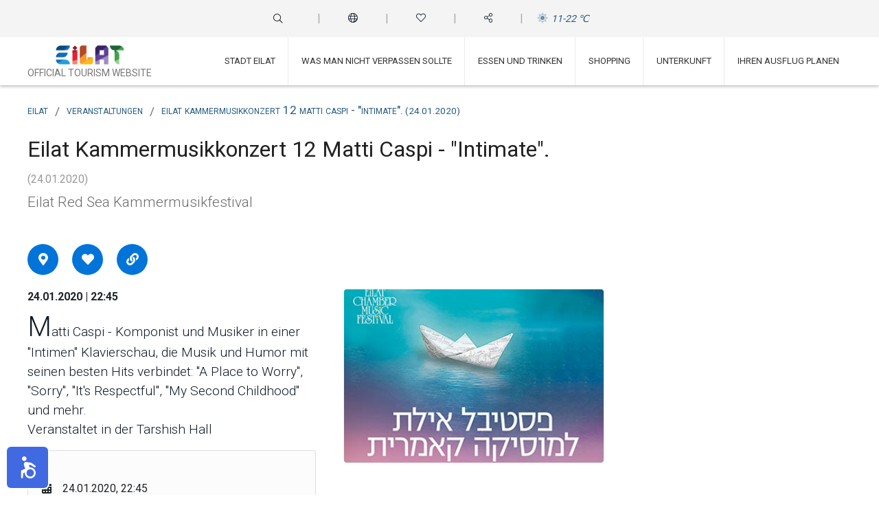

--- FILE ---
content_type: text/html; charset=utf-8
request_url: https://eilat.city/de/event/16759
body_size: 69418
content:


<!DOCTYPE html>
<html xmlns="http://www.w3.org/1999/xhtml" lang="de" dir="ltr">

<head>

<!-- eilat.city Global site tag (gtag.js) - Google Analytics -->
<script async src="https://www.googletagmanager.com/gtag/js?id=UA-632929-67"></script>
<script>
    window.dataLayer = window.dataLayer || [];
    function gtag(){dataLayer.push(arguments);}
    gtag('js', new Date());

    gtag('config', 'UA-632929-67');
</script>
<!-- end eilat.city -->

<!-- funia Global site tag (gtag.js) - Google Analytics -->
<script>(function (w, d, s, l, i) {
        w[l] = w[l] || []; w[l].push({
            'gtm.start':
                new Date().getTime(), event: 'gtm.js'
        }); var f = d.getElementsByTagName(s)[0],
            j = d.createElement(s), dl = l != 'dataLayer' ? '&l=' + l : ''; j.async = true; j.src =
                'https://www.googletagmanager.com/gtm.js?id=' + i + dl; f.parentNode.insertBefore(j, f);
    })(window, document, 'script', 'dataLayer', 'GTM-N749XNZT');</script>
<!-- end funia --><meta charset="utf-8" /><title>
	Eilat Kammermusikkonzert  12 Matti Caspi - &quot;Intimate&quot;. | 24.01.2020 Eilat | Reiseführer für Eilat am Roten Meer
</title><meta name="description" content="Red Sea Eilat Website Veranstaltungskalender präsentiert::Eilat Kammermusikkonzert  12 Matti Caspi - &quot;Intimate&quot;.. Klicken Sie hier für mehr Informationen.">
<link rel="canonical" href="https://eilat.city/de/event/16759"/>
<meta property="og:title" content="Eilat Kammermusikkonzert  12 Matti Caspi - &quot;Intimate&quot;. | 24.01.2020" />
<meta property="og:url" content="https://eilat.city/de/event/16759" />
<meta property="og:image" content="https://eilat.city/images/events/eventItem/https://eilat.city/images/events/eventItem/פסטיבל-מוסיקה-קאמרית-2020.jpg" />
<link rel="image_src" href="https://eilat.city/images/events/eventItem/https://eilat.city/images/events/eventItem/פסטיבל-מוסיקה-קאמרית-2020.jpg" />

<meta name="viewport" content="width=device-width, initial-scale=1.0" /><link href="../../assets/misc/bootstrap/css/bootstrap.css" rel="stylesheet" />

    <!--<link href="../../assets/misc/bootstrap/css/bootstrap.min.css" rel="stylesheet" />-->
    <link href="../../assets/misc/jquery/jquery-ui/jquery-ui.min.css" rel="stylesheet" />

    <!-- Menu -->
    <link id="effect" rel="stylesheet" type="text/css" media="all" href="../../assets/misc/menu/webslidemenu/dropdown-effects/fade-down.css" /><link rel="stylesheet" type="text/css" media="all" href="../../assets/misc/menu/webslidemenu/webslidemenu.css" /><link id="theme" rel="stylesheet" type="text/css" media="all" href="../../assets/misc/menu/webslidemenu/color-skins/white-gry.css" />

    <!--slick-->
    <link rel="stylesheet" type="text/css" href="../../assets/misc/slick/slick.css" /><link rel="stylesheet" type="text/css" href="../../assets/misc/slick/slick-theme.css" />

    <!--toastr-->
    <link href="../../assets/misc/toastr/toastr.min.css" rel="stylesheet" />

    <!--css-->
    <link id="css_main" rel="stylesheet" href="https://eilat.city/assets/css/style.css?v=r2" />

    <script src="https://kit.fontawesome.com/c1002063e5.js" crossorigin="anonymous"></script>

    <link rel="apple-touch-icon" sizes="180x180" href="https://eilat.city/assets/images/favicons/apple-touch-icon.png" /><link rel="icon" type="image/png" href="https://eilat.city/assets/images/favicons/favicon-32x32.png" sizes="32x32" /><link rel="icon" type="image/png" href="https://eilat.city/assets/images/favicons/favicon-16x16.png" sizes="16x16" /><link rel="manifest" href="https://eilat.city/assets/images/favicons/site.webmanifest" /><meta name="msapplication-TileColor" content="#da532c" /><meta name="theme-color" content="#ffffff" />
    

<style>

  .checkbox input {
    margin-right:5px!important;
  }

  .checkbox label {
    margin-right:5px!important;
  }

</style>

</head>
<body>

    <input data-component="settings-button" type="checkbox" id="show-user-menu" class="hamburger-trigger" data-direction="right" />

    <header data-component="mobile-top-bar" class="c-bar wsmobileheader">
        <div class="c-bar__push">
            <a id="wsnavtoggle" class="wsanimated-arrow"><span></span></a>
            <span class="smllogo">
                <a title="Red Sea Eilat | Die offizielle Tourismus Website In Eilat" href="/de" class="lnk-none">
                    <img src="https://eilat.city/assets/images/logo.png" class="logo-sm" alt="" />
                </a>
            </span>
            <label class="cogburger cogburger--right" for="show-user-menu">
                <i class="fal fa-cog"></i>
            </label>
        </div>
    </header>

    <div data-component="canvas" class="c-canvas">

        <label data-component="mask" class="mask mask--right" for="show-user-menu"></label>

        <header data-component="site-header" class="c-site-header">
            


<div data-component="top-bar" class="c-top-header">
    <div class="c-off-canvas-shelf c-off-canvas-shelf--right">
        <div class="c-search">
            <div class="c-search__wrapper">
                <div class="c-search__input-holder">
                    <form action="javascript:void(0);" method="post" id="search">
                        <input type="text" class="c-search__input" placeholder="Suche" />
                        <button class="c-search__button">
                            <i class="c-search__icon fal fa-search"></i>
                        </button>
                    </form>
                </div>
                <button class="c-search__close">
                    <i class="fal fa-times"></i>
                </button>
            </div>
        </div>
        <nav class="c-nav">
            <ul class="c-nav__list">
                

                <li class="c-nav__item">
                    <div class="c-nav-title">
                        <i class="c-nav-title__icon fal fa-globe"></i>
                        <span class="c-nav-title__text">Sprachen - Languages</span>
                    </div>
                    <section class="c-nav__item-content">
                        <ul class="c-nav__submenu">
                            <li class="c-nav-title">    <a href="https://eilat.city/event/16759" title="פסטיבל קאמרי - קונצרט מס&#39; 12, מתי כספי - אינטימתי">        <i class="fal fa-globe mr-2"></i>        <span>עברית</span>    </a></li>
<li class="c-nav-title">    <a href="https://eilat.city/en/event/16759" title="Eilat Chamber Music - Concert  12 Matti Caspi - &quot;Intimate&quot;">        <i class="fal fa-globe mr-2"></i>        <span>English</span>    </a></li>
<li class="c-nav-title">    <a href="https://eilat.city/ru/event/16759" title="Фестиваль камерной музыки - Концерт №12, Мати Каспи - &quot;Интимати&quot;">        <i class="fal fa-globe mr-2"></i>        <span>Русский</span>    </a></li>
<li class="c-nav-title">    <a href="https://eilat.city/fr/event/16759" title="Festival de musique de chambre 12ème concert, Matti Caspi - Intimité">        <i class="fal fa-globe mr-2"></i>        <span>Français</span>    </a></li>
<li class="c-nav-title">    <a href="https://eilat.city/de/event/16759" title="Eilat Kammermusikkonzert  12 Matti Caspi - &quot;Intimate&quot;.">        <i class="fal fa-globe mr-2"></i>        <span>Deutsch</span>    </a></li>

                        </ul>
                    </section>
                </li>

                <li class="c-nav__item">
                    <div class="c-nav-title">
                        <i class="c-nav-title__icon fal fa-heart"></i>
                        <span class="c-nav-title__text">Meine bevorzugten Seiten</span>
                    </div>
                    <section class="c-nav__item-content">
                        <ul class="c-nav__submenu">
                            <li class="c-nav-title">
                                <a href="javascript:void(0)" class="save-to-fav">
                                    <i class="far fa-plus mr-2"></i>
                                    <span>Zu Favoriten hinzufügen</span>
                                </a>
                            </li>
                            <li class="c-nav-title">
                                <a title="Meine bevorzugten Seiten" href="/de/personal/links">
                                    <i class="far fa-heart mr-2"></i>
                                    <span>Meine bevorzugten Seiten</span>
                                </a>
                            </li>
                        </ul>
                    </section>
                </li>

                <li class="c-nav__item">
                    <div class="c-nav-title">
                        <i class="c-nav-title__icon fal fa-share-alt"></i>
                        <span class="c-nav-title__text">Teilen</span>
                    </div>
                    <section class="c-nav__item-content">
                        <ul class="c-nav__submenu">
                            <li class="c-nav-title"><a href="#" class="fb-share"><i class="fab fa-facebook-square mr-2"></i><span>Facebook</span></a></li><li class="c-nav-title"><a href="#" class="twitter-share"><i class="fab fa-twitter mr-2"></i><span>Twitter</span></a></li><li class="c-nav-title"><a href="#" class="whatsapp-share"><i class="fab fa-whatsapp mr-2"></i><span>Whatsapp</span></a></li>
                        </ul>
                    </section>
                </li>

                <li class="c-nav__item c-nav__item--center">
                    <a class="c-weather" title="Eilat Wetter" href="/de/eilat-weather">
                        <i class="c-weather__icon fad fa-sun pulse1"></i>
                        <span class="c-weather__text">11-22 ℃</span>
                    </a>
                </li>
            </ul>
        </nav>
    </div>
</div>

            

<nav data-component="main-menu" class="wsmainfull clearfix">
    <div class="wsmainwp clearfix">
        <div class="desktoplogo text-center">
            <a title="Red Sea Eilat | Die offizielle Tourismus Website" href="/de" class="lnk-none">
                <img src="https://eilat.city/assets/images/logo.png" class="logo-rg" alt="" />
                <div>Official Tourism Website</div>
            </a>
        </div>

        <nav class="wsmenu c-wsmenu-fixes clearfix">
            <div class="mobile-logo">
                <a title="Red Sea Eilat | Die offizielle Tourismus Website" href="/de" class="lnk-none">
                    <img src="https://eilat.city/assets/images/logo.png" class="logo-sm" alt="" />
                </a>
            </div>
            <ul class="wsmenu-list">
                <li aria-haspopup="true">
                    <a href="https://eilat.city/de/info/warum-eilat" class="m_text">
                        <i class="fal fa-info"></i>
                        Stadt Eilat
                    </a>
                    <div class="wsmegamenu clearfix">
                        <div class="container">
                            <div class="row">
                                <div class="col-lg-2 col-md-12 col-xs-12 m_item">
                                    <a href="https://eilat.city/de/info/lage-und-anreise" class="m_item_link">
                                        <div class="m_item_img_wrp">
                                            <img data-src="https://eilat.city/images/themes/150X100/002.jpg" class="m_item_img lazy" alt="" src="https://eilat.city/assets/images/blank.jpg" />
                                        </div>
                                        <div class="m_item_text">
                                            <span>Lage und Ankunft</span>
                                        </div>
                                    </a>
                                </div>
                                <div class="col-lg-2 col-md-12 col-xs-12 m_item">
                                    <a href="https://eilat.city/de/info/tagesausflüge-in-eilat" class="m_item_link">
                                        <div class="m_item_img_wrp">
                                            <img data-src="https://eilat.city/images/themes/150X100/003.jpg" class="m_item_img lazy" alt="" src="https://eilat.city/assets/images/blank.jpg" />
                                        </div>
                                        <div class="m_item_text">
                                            <span>Tagesausflüge ans Rote Meer</span>
                                        </div>
                                    </a>
                                </div>
                                <div class="col-lg-2 col-md-12 col-xs-12 m_item">
                                    <a href="https://eilat.city/de/info/zehn-gründe-für-einen-besuch-in-eilat" class="m_item_link">
                                        <div class="m_item_img_wrp">
                                            <img data-src="https://eilat.city/images/themes/150X100/004.jpg" class="m_item_img lazy" alt="" src="https://eilat.city/assets/images/blank.jpg" />
                                        </div>
                                        <div class="m_item_text">
                                            <span>Top-10-Erlebnisse</span>
                                        </div>
                                    </a>
                                </div>
                                <div class="col-lg-2 col-md-12 col-xs-12 m_item">
                                    <a href="https://eilat.city/de/info/das-wetter-in-eilat" class="m_item_link">
                                        <div class="m_item_img_wrp">
                                            <img data-src="https://eilat.city/images/themes/150X100/005.jpg" class="m_item_img lazy" alt="" src="https://eilat.city/assets/images/blank.jpg" />
                                        </div>
                                        <div class="m_item_text">
                                            <span>Wetter</span>
                                        </div>
                                    </a>
                                </div>
                                <div class="col-lg-2 col-md-12 col-xs-12 m_item">
                                    <a href="https://eilat.city/de/info/überblick-über-das-rote-meer" class="m_item_link">
                                        <div class="m_item_img_wrp">
                                            <img data-src="https://eilat.city/images/themes/150X100/006.jpg" class="m_item_img lazy" alt="" src="https://eilat.city/assets/images/blank.jpg" />
                                        </div>
                                        <div class="m_item_text">
                                            <span>Flucht ans Meer</span>
                                        </div>
                                    </a>
                                </div>
                                <div class="col-lg-2 col-md-12 col-xs-12 m_item">
                                    <a href="https://eilat.city/de/info/die-wundersame-wüste-außerhalb-eilats" class="m_item_link">
                                        <div class="m_item_img_wrp">
                                            <img data-src="https://eilat.city/images/themes/150X100/007.jpg" class="m_item_img lazy" alt="" src="https://eilat.city/assets/images/blank.jpg" />
                                        </div>
                                        <div class="m_item_text">
                                            <span>Flucht in die Wüste</span>
                                        </div>
                                    </a>
                                </div>
                            </div>
                        </div>
                    </div>
                </li>
                <li aria-haspopup="true">
                    <a href="https://eilat.city/de/info/dinge-die-sie-in-eilat-unternehmen-können" class="m_text">
                        <i class="fal fa-solar-system"></i>
                        Was man nicht verpassen sollte
                    </a>
                    <div class="wsmegamenu clearfix ">
                        <div class="container">
                            <div class="row">
                                <div class="col-lg-2 col-md-12 col-xs-12 m_item">
                                    <a href="https://eilat.city/de/info/überblick-über-das-rote-meer" class="m_item_link">
                                        <div class="m_item_img_wrp">
                                            <img data-src="https://eilat.city/images/themes/150X100/009.jpg" class="m_item_img lazy" alt="" src="https://eilat.city/assets/images/blank.jpg" />
                                        </div>
                                        <div class="m_item_text">
                                            <span>Flucht ans Meer</span>
                                        </div>
                                    </a>
                                </div>
                                <div class="col-lg-2 col-md-12 col-xs-12 m_item">
                                    <a href="https://eilat.city/de/info/die-wundersame-wüste-außerhalb-eilats" class="m_item_link">
                                        <div class="m_item_img_wrp">
                                            <img data-src="https://eilat.city/images/themes/150X100/010.jpg" class="m_item_img lazy" alt="" src="https://eilat.city/assets/images/blank.jpg" />
                                        </div>
                                        <div class="m_item_text">
                                            <span>Flucht in die Wüste</span>
                                        </div>
                                    </a>
                                </div>
                                <div class="col-lg-2 col-md-12 col-xs-12 m_item">
                                    <a href="https://eilat.city/de/info/kostenlose-angebote-in-eilat" class="m_item_link">
                                        <div class="m_item_img_wrp">
                                            <img data-src="https://eilat.city/images/themes/150X100/011.jpg" class="m_item_img lazy" alt="" src="https://eilat.city/assets/images/blank.jpg" />
                                        </div>
                                        <div class="m_item_text">
                                            <span>Aufmerksamkeiten</span>
                                        </div>
                                    </a>
                                </div>
                                <div class="col-lg-2 col-md-12 col-xs-12 m_item">
                                    <a href="https://eilat.city/de/list/sehenswürdigkeiten" class="m_item_link">
                                        <div class="m_item_img_wrp">
                                            <img data-src="https://eilat.city/images/themes/150X100/012.jpg" class="m_item_img lazy" alt="" src="https://eilat.city/assets/images/blank.jpg" />
                                        </div>
                                        <div class="m_item_text">
                                            <span>Sehenswürdigkeiten</span>
                                        </div>
                                    </a>
                                </div>
                                <div class="col-lg-2 col-md-12 col-xs-12 m_item">
                                    <a href="https://eilat.city/de/events" class="m_item_link">
                                        <div class="m_item_img_wrp">
                                            <img data-src="https://eilat.city/images/themes/150X100/013.jpg" class="m_item_img lazy" alt="" src="https://eilat.city/assets/images/blank.jpg" />
                                        </div>
                                        <div class="m_item_text">
                                            <span>Veranstaltungen</span>
                                        </div>
                                    </a>
                                </div>
                                <div class="col-lg-2 col-md-12 col-xs-12 m_item">
                                    <a href="https://eilat.city/de/info/feste-und-besondere-veranstaltungen-in-eilat" class="m_item_link">
                                        <div class="m_item_img_wrp">
                                            <img data-src="https://eilat.city/images/themes/150X100/014.jpg" class="m_item_img lazy" alt="" src="https://eilat.city/assets/images/blank.jpg" />
                                        </div>
                                        <div class="m_item_text">
                                            <span>Feste</span>
                                        </div>
                                    </a>
                                </div>
                                <div class="col-lg-2 col-md-12 col-xs-12 m_item">
                                    <a href="https://eilat.city/de/info/sport-in-eilat" class="m_item_link">
                                        <div class="m_item_img_wrp">
                                            <img data-src="https://eilat.city/images/themes/150X100/015.jpg" class="m_item_img lazy" alt="" src="https://eilat.city/assets/images/blank.jpg" />
                                        </div>
                                        <div class="m_item_text">
                                            <span>Sport</span>
                                        </div>
                                    </a>
                                </div>
                                <div class="col-lg-2 col-md-12 col-xs-12 m_item">
                                    <a href="https://eilat.city/de/list/nachtleben" class="m_item_link">
                                        <div class="m_item_img_wrp">
                                            <img data-src="https://eilat.city/images/themes/150X100/016.jpg" class="m_item_img lazy" alt="" src="https://eilat.city/assets/images/blank.jpg" />
                                        </div>
                                        <div class="m_item_text">
                                            <span>Nachtleben</span>
                                        </div>
                                    </a>
                                </div>
                                <div class="col-lg-2 col-md-12 col-xs-12 m_item">
                                    <a href="https://eilat.city/de/eilat-movies" class="m_item_link">
                                        <div class="m_item_img_wrp">
                                            <img data-src="https://eilat.city/images/themes/150X100/017.jpg" class="m_item_img lazy" alt="" src="https://eilat.city/assets/images/blank.jpg" />
                                        </div>
                                        <div class="m_item_text">
                                            <span>Filme</span>
                                        </div>
                                    </a>
                                </div>
                                <div class="col-lg-2 col-md-12 col-xs-12 m_item">
                                    <a href="https://eilat.city/de/list/wellness-behandlungen-und-massagen" class="m_item_link">
                                        <div class="m_item_img_wrp">
                                            <img data-src="https://eilat.city/images/themes/150X100/018.jpg" class="m_item_img lazy" alt="" src="https://eilat.city/assets/images/blank.jpg" />
                                        </div>
                                        <div class="m_item_text">
                                            <span>Spa und Wellness</span>
                                        </div>
                                    </a>
                                </div>
                                <div class="col-lg-2 col-md-12 col-xs-12 m_item">
                                    <a href="https://eilat.city/de/info/kultur-und-kunst-in-eilat" class="m_item_link">
                                        <div class="m_item_img_wrp">
                                            <img data-src="https://eilat.city/images/themes/150X100/019.jpg" class="m_item_img lazy" alt="" src="https://eilat.city/assets/images/blank.jpg" />
                                        </div>
                                        <div class="m_item_text">
                                            <span>Kultur und Kunst</span>
                                        </div>
                                    </a>
                                </div>
                                <div class="col-lg-2 col-md-12 col-xs-12 m_item">
                                    <a href="https://eilat.city/de/info/ausflüge-und-touren-rund-um-eilat" class="m_item_link">
                                        <div class="m_item_img_wrp">
                                            <img data-src="https://eilat.city/images/themes/150X100/020.jpg" class="m_item_img lazy" alt="" src="https://eilat.city/assets/images/blank.jpg" />
                                        </div>
                                        <div class="m_item_text">
                                            <span>Ausflüge und Touren</span>
                                        </div>
                                    </a>
                                </div>
                            </div>
                        </div>
                    </div>
                </li>
                <li aria-haspopup="true">
                    <a href="https://eilat.city/de/info/restaurants-und-speiselokale-in-eilat" class="m_text">
                        <i class="fal fa-burger-soda"></i>
                        Essen und Trinken
                    </a>
                    <div class="wsmegamenu clearfix ">
                        <div class="container">
                            <div class="row">
                                <div class="col-lg-2 col-md-12 col-xs-12 m_item">
                                    <a href="https://eilat.city/de/list/restaurants" class="m_item_link">
                                        <div class="m_item_img_wrp">
                                            <img data-src="https://eilat.city/images/themes/150X100/022.jpg" class="m_item_img lazy" alt="" src="https://eilat.city/assets/images/blank.jpg" />
                                        </div>
                                        <div class="m_item_text">
                                            <span>Restaurants</span>
                                        </div>
                                    </a>
                                </div>
                                
                                <div class="col-lg-2 col-md-12 col-xs-12 m_item">
                                    <a href="https://eilat.city/de/list/fast-food" class="m_item_link">
                                        <div class="m_item_img_wrp">
                                            <img data-src="https://eilat.city/images/themes/150X100/023.jpg" class="m_item_img lazy" alt="" src="https://eilat.city/assets/images/blank.jpg" />
                                        </div>
                                        <div class="m_item_text">
                                            <span>Fast Food</span>
                                        </div>
                                    </a>
                                </div>
                                <div class="col-lg-2 col-md-12 col-xs-12 m_item">
                                    <a href="https://eilat.city/de/list/cafés" class="m_item_link">
                                        <div class="m_item_img_wrp">
                                            <img data-src="https://eilat.city/images/themes/150X100/024.jpg" class="m_item_img lazy" alt="" src="https://eilat.city/assets/images/blank.jpg" />
                                        </div>
                                        <div class="m_item_text">
                                            <span>Cafés</span>
                                        </div>
                                    </a>
                                </div>
                                <div class="col-lg-2 col-md-12 col-xs-12 m_item">
                                    <a href="https://eilat.city/de/list/pubs-und-bars" class="m_item_link">
                                        <div class="m_item_img_wrp">
                                            <img data-src="https://eilat.city/images/themes/150X100/025.jpg" class="m_item_img lazy" alt="" src="https://eilat.city/assets/images/blank.jpg" />
                                        </div>
                                        <div class="m_item_text">
                                            <span>Bars</span>
                                        </div>
                                    </a>
                                </div>
                                <div class="col-lg-2 col-md-12 col-xs-12 m_item">
                                    <a href="https://eilat.city/fr/list/supermarchés" class="m_item_link">
                                        <div class="m_item_img_wrp">
                                            <img data-src="https://eilat.city/images/themes/150X100/026.jpg" class="m_item_img lazy" alt="" src="https://eilat.city/assets/images/blank.jpg" />
                                        </div>
                                        <div class="m_item_text">
                                            <span>Supermärkte</span>
                                        </div>
                                    </a>
                                </div>
                            </div>
                        </div>
                    </div>
                </li>
                <li aria-haspopup="true">
                    <a href="https://eilat.city/de/info/mehrwertsteuer-befreites-shopping-in-eilat" class="m_text">
                        <i class="fal fa-shopping-bag"></i>
                        Shopping
                    </a>
                    <div class="wsmegamenu clearfix ">
                        <div class="container">
                            <div class="row">
                                <div class="col-lg-2 col-md-12 col-xs-12 m_item">
                                    <a href="https://eilat.city/de/list/einkaufszentren" class="m_item_link">
                                        <div class="m_item_img_wrp">
                                            <img data-src="https://eilat.city/images/themes/150X100/028.jpg" class="m_item_img lazy" alt="" src="https://eilat.city/assets/images/blank.jpg" />
                                        </div>
                                        <div class="m_item_text">
                                            <span>Einkaufszentren</span>
                                        </div>
                                    </a>
                                </div>
                                <div class="col-lg-2 col-md-12 col-xs-12 m_item">
                                    <a href="https://eilat.city/de/list/computer-und-elektronik" class="m_item_link">
                                        <div class="m_item_img_wrp">
                                            <img data-src="https://eilat.city/images/themes/150X100/029.jpg" class="m_item_img lazy" alt="" src="https://eilat.city/assets/images/blank.jpg" />
                                        </div>
                                        <div class="m_item_text">
                                            <span>Computer und Elektronik</span>
                                        </div>
                                    </a>
                                </div>
                                <div class="col-lg-2 col-md-12 col-xs-12 m_item">
                                    <a href="https://eilat.city/de/list/haushaltsgeräte" class="m_item_link">
                                        <div class="m_item_img_wrp">
                                            <img data-src="https://eilat.city/images/themes/150X100/030.jpg" class="m_item_img lazy" alt="" src="https://eilat.city/assets/images/blank.jpg" />
                                        </div>
                                        <div class="m_item_text">
                                            <span>Haushaltsgeräte</span>
                                        </div>
                                    </a>
                                </div>
                                <div class="col-lg-2 col-md-12 col-xs-12 m_item">
                                    <a href="https://eilat.city/de/list/mode" class="m_item_link">
                                        <div class="m_item_img_wrp">
                                            <img data-src="https://eilat.city/images/themes/150X100/031.jpg" class="m_item_img lazy" alt="" src="https://eilat.city/assets/images/blank.jpg" />
                                        </div>
                                        <div class="m_item_text">
                                            <span>Mode</span>
                                        </div>
                                    </a>
                                </div>
                                <div class="col-lg-2 col-md-12 col-xs-12 m_item">
                                    <a href="https://eilat.city/de/list/schmuck" class="m_item_link">
                                        <div class="m_item_img_wrp">
                                            <img data-src="https://eilat.city/images/themes/150X100/032.jpg" class="m_item_img lazy" alt="" src="https://eilat.city/assets/images/blank.jpg" />
                                        </div>
                                        <div class="m_item_text">
                                            <span>Schmuck</span>
                                        </div>
                                    </a>
                                </div>
                                <div class="col-lg-2 col-md-12 col-xs-12 m_item">
                                    <a href="https://eilat.city/de/list/mobiltelefone" class="m_item_link">
                                        <div class="m_item_img_wrp">
                                            <img data-src="https://eilat.city/images/themes/150X100/033.jpg" class="m_item_img lazy" alt="" src="https://eilat.city/assets/images/blank.jpg" />
                                        </div>
                                        <div class="m_item_text">
                                            <span>Mobiltelefone</span>
                                        </div>
                                    </a>
                                </div>
                            </div>
                        </div>
                    </div>
                </li>
                <li aria-haspopup="true">
                    <a href="https://eilat.city/de/info/unterkünfte-in-eilat" class="m_text">
                        <i class="fal fa-shower"></i>
                        Unterkunft
                    </a>
                    <div class="wsmegamenu clearfix ">
                        <div class="container">
                            <div class="row">
                                <div class="col-lg-2 col-md-12 col-xs-12 m_item">
                                    <a href="https://eilat.city/de/info/hotels-in-eilat" class="m_item_link">
                                        <div class="m_item_img_wrp">
                                            <img data-src="https://eilat.city/images/themes/150X100/035.jpg" class="m_item_img lazy" alt="" src="https://eilat.city/assets/images/blank.jpg" />
                                        </div>
                                        <div class="m_item_text">
                                            <span>Hotels in Eilat</span>
                                        </div>
                                    </a>
                                </div>
                                <div class="col-lg-2 col-md-12 col-xs-12 m_item">
                                    <a href="https://eilat.city/de/info/herbergen-in-eilat" class="m_item_link">
                                        <div class="m_item_img_wrp">
                                            <img data-src="https://eilat.city/images/themes/150X100/036.jpg" class="m_item_img lazy" alt="" src="https://eilat.city/assets/images/blank.jpg" />
                                        </div>
                                        <div class="m_item_text">
                                            <span>Herbergen in Eilat</span>
                                        </div>
                                    </a>
                                </div>
                                <div class="col-lg-2 col-md-12 col-xs-12 m_item">
                                    <a href="https://eilat.city/de/info/outdoor-übernachtungen-in-eilat" class="m_item_link">
                                        <div class="m_item_img_wrp">
                                            <img data-src="https://eilat.city/images/themes/150X100/037.jpg" class="m_item_img lazy" alt="" src="https://eilat.city/assets/images/blank.jpg" />
                                        </div>
                                        <div class="m_item_text">
                                            <span>Camping</span>
                                        </div>
                                    </a>
                                </div>
                                <div class="col-lg-2 col-md-12 col-xs-12 m_item">
                                    <a href="https://www.Airbnb.com" class="m_item_link" target="_blank" rel="nofollow">
                                        <div class="m_item_img_wrp">
                                            <img data-src="https://eilat.city/images/themes/150X100/038.jpg" class="m_item_img lazy" alt="" src="https://eilat.city/assets/images/blank.jpg" />
                                        </div>
                                        <div class="m_item_text">
                                            <span>Airbnb.com</span>
                                        </div>
                                    </a>
                                </div>
                                <div class="col-lg-2 col-md-12 col-xs-12 m_item">
                                    <a href="https://www.booking.com" class="m_item_link" target="_blank" rel="nofollow">
                                        <div class="m_item_img_wrp">
                                            <img data-src="https://eilat.city/images/themes/150X100/039.jpg" class="m_item_img lazy" alt="" src="https://eilat.city/assets/images/blank.jpg" />
                                        </div>
                                        <div class="m_item_text">
                                            <span>Booking.com</span>
                                        </div>
                                    </a>
                                </div>
                                <div class="col-lg-2 col-md-12 col-xs-12 m_item">
                                    <a href="https://www.Trivago.com" class="m_item_link" target="_blank" rel="nofollow">
                                        <div class="m_item_img_wrp">
                                            <img data-src="https://eilat.city/images/themes/150X100/040.jpg" class="m_item_img lazy" alt="" src="https://eilat.city/assets/images/blank.jpg" />
                                        </div>
                                        <div class="m_item_text">
                                            <span>Trivago.com</span>
                                        </div>
                                    </a>
                                </div>
                                <div class="col-lg-2 col-md-12 col-xs-12 m_item">
                                    <a href="https://www.Hotels.com" class="m_item_link" target="_blank" rel="nofollow">
                                        <div class="m_item_img_wrp">
                                            <img data-src="https://eilat.city/images/themes/150X100/041.jpg" class="m_item_img lazy" alt="" src="https://eilat.city/assets/images/blank.jpg" />
                                        </div>
                                        <div class="m_item_text">
                                            <span>Hotels.com</span>
                                        </div>
                                    </a>
                                </div>
                            </div>
                        </div>
                    </div>
                </li>
                <li aria-haspopup="true">
                    <a href="https://eilat.city/de/info/planung-eines-urlaubs-in-eilat" class="m_text">
                        <i class="fal fa-plane-alt"></i>
                        Ihren Ausflug planen
                    </a>
                    <div class="wsmegamenu clearfix ">
                        <div class="container">
                            <div class="row">
                                <div class="col-lg-2 col-md-12 col-xs-12 m_item">
                                    <a href="https://eilat.city/de/info/lage-und-anreise" class="m_item_link">
                                        <div class="m_item_img_wrp">
                                            <img data-src="https://eilat.city/images/themes/150X100/043.jpg" class="m_item_img lazy" alt="" src="https://eilat.city/assets/images/blank.jpg" />
                                        </div>
                                        <div class="m_item_text">
                                            <span>Lage und Ankunft</span>
                                        </div>
                                    </a>
                                </div>
                                <div class="col-lg-2 col-md-12 col-xs-12 m_item">
                                    <a href="https://eilat.city/de/info/anreise-nach-eilat" class="m_item_link">
                                        <div class="m_item_img_wrp">
                                            <img data-src="https://eilat.city/images/themes/150X100/044.jpg" class="m_item_img lazy" alt="" src="https://eilat.city/assets/images/blank.jpg" />
                                        </div>
                                        <div class="m_item_text">
                                            <span>Ankunft in Eilat</span>
                                        </div>
                                    </a>
                                </div>
                                <div class="col-lg-2 col-md-12 col-xs-12 m_item">
                                    <a href="https://eilat.city/de/info/auf-dem-weg-nach-eilat" class="m_item_link">
                                        <div class="m_item_img_wrp">
                                            <img data-src="https://eilat.city/images/themes/150X100/045.jpg" class="m_item_img lazy" alt="" src="https://eilat.city/assets/images/blank.jpg" />
                                        </div>
                                        <div class="m_item_text">
                                            <span>Zwischenstopps auf dem Weg</span>
                                        </div>
                                    </a>
                                </div>
                                <div class="col-lg-2 col-md-12 col-xs-12 m_item">
                                    <a href="https://eilat.city/de/info/überschreitung-von-eilats-grenzen" class="m_item_link">
                                        <div class="m_item_img_wrp">
                                            <img data-src="https://eilat.city/images/themes/150X100/046.jpg" class="m_item_img lazy" alt="" src="https://eilat.city/assets/images/blank.jpg" />
                                        </div>
                                        <div class="m_item_text">
                                            <span>Checkpoints und Aussichten</span>
                                        </div>
                                    </a>
                                </div>
                                <div class="col-lg-2 col-md-12 col-xs-12 m_item">
                                    <a href="https://eilat.city/de/info/das-wetter-in-eilat" class="m_item_link">
                                        <div class="m_item_img_wrp">
                                            <img data-src="https://eilat.city/images/themes/150X100/005.jpg" class="m_item_img lazy" alt="" src="https://eilat.city/assets/images/blank.jpg" />
                                        </div>
                                        <div class="m_item_text">
                                            <span>Wetter</span>
                                        </div>
                                    </a>
                                </div>
                                <div class="col-lg-2 col-md-12 col-xs-12 m_item">
                                    <a href="https://eilat.city/de/info/ausflüge-und-touren-rund-um-eilat" class="m_item_link">
                                        <div class="m_item_img_wrp">
                                            <img data-src="https://eilat.city/images/themes/150X100/010.jpg" class="m_item_img lazy" alt="" src="https://eilat.city/assets/images/blank.jpg" />
                                        </div>
                                        <div class="m_item_text">
                                            <span>Ausflüge und Touren</span>
                                        </div>
                                    </a>
                                </div>
                                <div class="col-lg-2 col-md-12 col-xs-12 m_item">
                                    <a href="https://eilat.city/de/list/verkehrsmittel" class="m_item_link">
                                        <div class="m_item_img_wrp">
                                            <img data-src="https://eilat.city/images/themes/150X100/049.jpg" class="m_item_img lazy" alt="" src="https://eilat.city/assets/images/blank.jpg" />
                                        </div>
                                        <div class="m_item_text">
                                            <span>Verkehr</span>
                                        </div>
                                    </a>
                                </div>
                                <div class="col-lg-2 col-md-12 col-xs-12 m_item">
                                    <a href="https://eilat.city/de/map" class="m_item_link">
                                        <div class="m_item_img_wrp">
                                            <img data-src="https://eilat.city/images/themes/150X100/043.jpg" class="m_item_img lazy" alt="" src="https://eilat.city/assets/images/blank.jpg" />
                                        </div>
                                        <div class="m_item_text">
                                            <span>Karte von Eilat</span>
                                        </div>
                                    </a>
                                </div>
                                <div class="col-lg-2 col-md-12 col-xs-12 m_item">
                                    <a href="https://eilat.city/de/list/konsulate" class="m_item_link">
                                        <div class="m_item_img_wrp">
                                            <img data-src="https://eilat.city/images/themes/150X100/051.jpg" class="m_item_img lazy" alt="" src="https://eilat.city/assets/images/blank.jpg" />
                                        </div>
                                        <div class="m_item_text">
                                            <span>Konsulate</span>
                                        </div>
                                    </a>
                                </div>
                                <div class="col-lg-2 col-md-12 col-xs-12 m_item">
                                    <a href="https://eilat.city" class="m_item_link">
                                        <div class="m_item_img_wrp">
                                            <img data-src="https://eilat.city/images/themes/150X100/052.jpg" class="m_item_img lazy" alt="" src="https://eilat.city/assets/images/blank.jpg" />
                                        </div>
                                        <div class="m_item_text">
                                            <span>Ministerium für Tourismus</span>
                                        </div>
                                    </a>
                                </div>
                                <div class="col-lg-2 col-md-12 col-xs-12 m_item">
                                    <a href="https://eilat.city/de/list/reisebüros" class="m_item_link">
                                        <div class="m_item_img_wrp">
                                            <img data-src="https://eilat.city/images/themes/150X100/053.jpg" class="m_item_img lazy" alt="" src="https://eilat.city/assets/images/blank.jpg" />
                                        </div>
                                        <div class="m_item_text">
                                            <span>Reisebüros</span>
                                        </div>
                                    </a>
                                </div>
                            </div>
                        </div>
                    </div>
                </li>
                
            </ul>
        </nav>
    </div>
</nav>

        </header>

        

        <main class="c-content c-content--full mt-4">
            <div class="c-content--center">

                <section class="c-content__main content-with-sidebar">
                    <section class="main-content">
                        <section class="c-biz-card">
                            <nav class="c-biz-card__breadcrumbs c-breadcrumbs">
                                <ul class="c-breadcrumbs__list">
                                    <li class="c-breadcrumbs__list-item">    <a href="https://eilat.city/de" title="Red Sea Eilat | Die offizielle Tourismus Seite">Eilat</a></li><li class="c-breadcrumbs__list-item">    <a href="/de/events" title="Veranstaltungen In Eilat">Veranstaltungen</a></li><li class="c-breadcrumbs__list-item">    <a href="https://eilat.city/de/event/16759" title="Eilat Kammermusikkonzert  12 Matti Caspi - &quot;Intimate&quot;. | 24.01.2020">Eilat Kammermusikkonzert  12 Matti Caspi - "Intimate".<small> (24.01.2020)</small></a></li>
                                </ul>
                            </nav>
            
                            <header class="c-biz-card__header c-page-header">
                                <h1 id="h1_tag" class="c-page-header__title">Eilat Kammermusikkonzert  12 Matti Caspi - "Intimate".<small> (24.01.2020)</small></h1>
                                <h2 id="h2_tag" class="c-page-header__subtitle">Eilat Red Sea Kammermusikfestival</h2>
                            </header>

                           

    <section class="c-biz-card__actions">
        <ul>
            <li><a href="https://ul.waze.com/ul?ll=29.54861008887072%2C34.96483&navigate=yes" title="Waze app" target="_blank" rel="nofollow"><i class="fa fa-map-marker"></i></a></li><li><a href="javascript:void(0)" class="save-to-fav" title="Zu Favoriten hinzufügen"><i class="fa fa-heart"></i></a></li><li><a href="http://www.eilat-festival.co.il/" title="Event Link" target="_blank" rel="nofollow"><i class="fa fa-link"></i></a></li>
        </ul>
    </section>

    <section class="c-biz-card__info">
        <article class="">
            <p><strong>24.01.2020 | 22:45</strong></p>
            <p class="c-paragraph">
                Matti Caspi - Komponist und Musiker in einer "Intimen" Klavierschau, die Musik und Humor mit seinen besten Hits verbindet: "A Place to Worry", "Sorry", "It's Respectful", "My Second Childhood" und mehr.<br/>Veranstaltet in der Tarshish Hall 
            </p>
        </article>

        <section class="card mt-3" style="background-color:#fcfcfc;">
            <div class="card-body">

                

                <ul class="c-data-points-list">
                    <li><i class="fa fa-calendar"></i>24.01.2020, 22:45</li><li><i class="fa fa-map-marker"></i>3 Derech HaYam</li><li><i class="fa fa-info"></i>Tickets können online oder unter *6119 gekauft werden</li>
                </ul>

                <div class="text-center"><a href="http://www.eilat-festival.co.il/" title="Event Link" class="btn btn-success btn-sm" target="_blank" rel="nofollow"><i class="fa fa-link fa-space"></i>Event Link</a></div>

                <div>Übergeordnete Veranstaltung: <span><a href="https://eilat.city/de/event/16745" class="lnk2">Eilat Kammermusikfestival</a></span></div><br>
            </div>
        </section>

          
        
        

        

         

        <hr />
        

        <div id="show_more_token_info" class="d-none">
            <p>
                <br />
                <strong>מידע חשוב על הערבון באשראי:</strong><br />
            </p>
            
            <ol>
                <li>על מנת להבטיח את רצינות המשתתפים בפעילויות, אנו (תאגיד התיירות אילת) משתמשים במנגנון של ערבון באשראי.</li>
                <li>בעת הרשמה לאירוע יחויבו הנרשמים להזין פרטי אשראי.</li>
                <li>פרטי האשראי ישמרו באופן מוצפן במערכות חברת קארדקום (אחת מחברות סליקת האשראי המובילות בישראל).</li>
                <li>במידה ונרשמתם לפעילות ולא הופעתם תחויבו ב-10 שקלים למשתתף.</li>
                <li>לדוגמה: אב, אם ושני ילדים – יחויבו ב 40 שקלים במידה לא יגיעו לפעילות.</li>
            </ol>
        </div>
    </section>
            
    <section class="c-biz-card__gallery" data-component="biz-gallery">
        <div class="c-thumbnail-gallery">
            <div class="c-thumbnail-gallery__item">    <img class="c-thumbnail-gallery__image" data-lazy="https://eilat.city/images/events/eventItem/פסטיבל-מוסיקה-קאמרית-2020.jpg" alt="Eilat Kammermusikkonzert  12 Matti Caspi - &quot;Intimate&quot;." /></div>
        </div>
    </section>

    

    <section class="c-biz-card__map">

        <div class="text-center mb-2">
            <a href="https://ul.waze.com/ul?ll=29.54861008887072%2C34.96483&navigate=yes" target="_blank" rel="nofollow" class="btn btn-info btn-sm" title="Waze"><i class="fab fa-waze fa-space"></i>Waze-Navigation zu: Eilat Kammermusikkonzert  12 Matti Caspi - &quot;Intimate&quot;.</a>
        </div>

        <div class="video-wrapper" id="map_iframe"></div> 
    </section> 

                            
                        </section>
                    </section>

                    <aside id="_sidebar" class="side-content c-sidebar c-sidebar--desktop-only">
                            

                            


                    </aside>
                </section>
            </div>                  
        </main>

        

<!-- vi icon -->
<div class="vi"><i class="fa fa-check"></i></div>

<!-- loader -->
<div class="loader"></div>

<!-- inner win -->
<div id="inner-win" class="modal fade modal-full" tabindex="-1" role="dialog" aria-labelledby="myModalLabel" aria-hidden="true">
    <div class="modal-dialog modal-xl">
        <div class="modal-content">
            <!-- Modal Header -->
            <div class="modal-header">
                <h4 class="modal-title">כותרת חלון</h4>
                <button type="button" class="close" data-dismiss="modal" aria-label="Close"><span aria-hidden="true">&times;</span></button>
            </div>

            <!-- Modal Body -->
            <div class="modal-body">
                <div class="inner-win-content">

                </div>
            </div>

            <!-- Modal Footer -->
            <div class="modal-footer text-center">
                <button type="button" class="btn btn-outline-secondary btn-sm" data-dismiss="modal">סגור</button>
            </div>
        </div>
    </div>
</div>

<!-- inner win -->
<div id="inner-win-2" class="modal fade modal-full" tabindex="-1" role="dialog" aria-labelledby="myModalLabel" aria-hidden="true">
    <div class="modal-dialog modal-xl">
        <div class="modal-content">
            <!-- Modal Header -->
            <div class="modal-header">
                <h4 class="modal-title">כותרת חלון</h4>
                <button type="button" class="close" data-dismiss="modal" aria-label="Close"><span aria-hidden="true">&times;</span></button>
            </div>

            <!-- Modal Body -->
            <div class="modal-body">
                <div class="inner-win-content">

                </div>
            </div>

            <!-- Modal Footer -->
            <div class="modal-footer text-center">
                <button type="button" class="btn btn-outline-secondary btn-sm" data-dismiss="modal">סגור</button>
            </div>
        </div>
    </div>
</div>

<footer data-component="page-footer" class="page-footer">
    <section class="container">
        <a title="Allgemeine Informationen Eilat" href="/de/info">Allgemeine Informationen Eilat</a>&nbsp;|&nbsp;
        <a title="Über uns" href="/de/about">Über uns</a>&nbsp;|&nbsp;
        <a title="Nutzungsbedingungen" href="/de/terms">Nutzungsbedingungen</a>&nbsp;|&nbsp;
        <a title="Kontaktieren Sie uns" href="/de/contact">Kontaktieren Sie uns</a>
        <hr />
        <a class="btn btn-info btn-sm m-2" href="https://eilat.city/add-request" title="בקשה להוספת עסק לאתר">
            <i class="fas fa-plus fa-space"></i> בקשה להוספת עסק לאתר
        </a>        
    </section>

    

    <section class="container">
        <hr />
        <a title="אילת+ | אתר התיירות הרשמי של אילת באילת" href="/">עברית</a>&nbsp;|&nbsp;
        <a title="Red Sea Eilat | The Official Tourism Site in Eilat" href="/en">English</a>&nbsp;|&nbsp;
        <a title="Эйлат+ | Официальный сайт туризма в Эйлате в Эйлате" href="/ru">Русский</a>&nbsp;|&nbsp;
        <a title="Red Sea Eilat | Site officiel du tourisme d&#39;Eilat à Eilat" href="/fr">Français</a>&nbsp;|&nbsp;
        <a title="Red Sea Eilat | Die offizielle Tourismus Website In Eilat" href="/de">Deutsch</a>
    </section>

    <section class="container footer-logos">
        <hr />
        <img class="m-2" src="https://eilat.city/assets/images/logos/eilatTourismCorporation_en_dark.png?i=1" alt="Städtischer Tourismusverband Eilat"  />
        <a title="Website der Stadt Eilat" href="http://www.eilat.muni.il/" rel="nofollow" target="_blank">
            <img class="footLogo" src="https://eilat.city/assets/images/logos/eilatMunicipality_dark.png?i=1" alt="Website der Stadt Eilat"  />
        </a>
        <a title="Israel Ministerium für Tourismus-Website" href="http://info.goisrael.com/de/" rel="nofollow" target="_blank">
            <img class="footLogo" src="https://eilat.city/assets/images/logos/ministryOfTourism_en_dark.png?i=1" alt="Israel Ministerium für Tourismus-Website"  />
        </a>
        <img class="footLogo" src="https://eilat.city/assets/images/logos/eilat-escape-to-the-sun-en-dark.png" alt="Red Sea Eilat | Die offizielle Tourismus Seite"  />
    </section>

    <section id="pageFooter_recentUpdates">
        <div id="pagefooter_recentUpdates" class="container footer-light">
            <hr />
            <div class="recent-updates">
                <h4>Letzte Aktualisierungen</h4>
                <div class="row">
                    <div class="col-sm-4">
                        <h5>Neue Artikel:</h5>
                        <ul class="list-unstyled">
                            
                            <li><a class="lnk4" title="Thai Story" href="https://eilat.city/de/thai-story">Thai Story</a></li><li><a class="lnk4" title="Schnitzel Concept Mall HaYam" href="https://eilat.city/de/schnitzel-concept-mall-hayam">Schnitzel Concept Mall HaYam</a></li><li><a class="lnk4" title="Lego Store" href="https://eilat.city/de/lego-store">Lego Store</a></li><li><a class="lnk4" title="Pita&#39;le - Ein Pita-Paradies" href="https://eilat.city/de/pitale-ein-pita-paradies">Pita'le - Ein Pita-Paradies</a></li><li><a class="lnk4" title="Yotvata Park" href="https://eilat.city/de/yotvata-park">Yotvata Park</a></li>
                        </ul>
                    </div>
                    <div class="col-sm-4">
                        <h5>Aktualisierte Artikel:</h5>
                        <ul class="list-unstyled">
                            <li><a class="lnk4" title="Mood Chefkoch-Restaurant" href="https://eilat.city/de/mood-chefkoch-restaurant">Mood Chefkoch-Restaurant</a></li><li><a class="lnk4" title="Thai Story" href="https://eilat.city/de/thai-story">Thai Story</a></li><li><a class="lnk4" title="Schnitzel Concept Mall HaYam" href="https://eilat.city/de/schnitzel-concept-mall-hayam">Schnitzel Concept Mall HaYam</a></li><li><a class="lnk4" title="Lego Store" href="https://eilat.city/de/lego-store">Lego Store</a></li><li><a class="lnk4" title="Pita&#39;le - Ein Pita-Paradies" href="https://eilat.city/de/pitale-ein-pita-paradies">Pita'le - Ein Pita-Paradies</a></li>
                        </ul>
                    </div>
                    <div class="col-sm-4">
                        <h5>Neue Events:</h5>
                        <ul class="list-unstyled">
                            
                        </ul>
                    </div>
                </div> 
            </div>
        </div>
    </section>

    <section class="aquarium">

    </section>

    <section class="footer-dark" style="padding-bottom:130px;">
        <img class="eilaCityLogo" src="https://eilat.city/assets/images/logos/eilatCity_dark.png" alt="Eilat City Guide" />
        <p>Copyright © eilat.city 2021<br />Website by <a class="lnk-dark" href="http://www.softer.co.il" title="Softer - Web development">softer</a></p>
    </section>
</footer>
    </div>

    <script>
        var appRoot = 'https://eilat.city';
        var homePage = 'https://eilat.city/de';
        var dir = 'ltr';
        var lang = 'de';
        var mobileOnlyMsg = "Diese Funktion ist nur auf mobilen Geräten verfügbar.";
        var js_msg = "";
        var is_personal = false;
    </script>
    
    

    <script src="https://eilat.city/assets/misc/jquery/jquery.min.js"></script>
    <script src="https://eilat.city/assets/misc/jquery/jquery-ui/jquery-ui.min.js"></script>
    <script>$(".t-tip").tooltip();</script>
    <script src="https://eilat.city/assets/misc/bootstrap/js/bootstrap.bundle.min.js"></script>

    <script type="text/javascript" src="https://eilat.city/assets/misc/menu/webslidemenu/webslidemenu.js"></script>

    <script src="https://eilat.city/assets/misc/slick/slick.js" type="text/javascript" charset="utf-8"></script>
    <script src="https://eilat.city/assets/misc/readmore/readmore.js" type="text/javascript" charset="utf-8"></script>

    <script src="https://eilat.city/assets/misc/bootbox/bootbox_he.min.js"></script>
    <script src="https://eilat.city/assets/misc/toastr/toastr.min.js"></script>

    <script src="https://eilat.city/assets/js/main.js?v=r2"></script>

    
    <script>

        ///////// show more info win
        $('.show-more-token-info').click(function (e) {
            e.preventDefault();
            txt = $("#show_more_token_info").html();
            gf.alert(txt);
        })

        /////////// cardcom
        //$('.add-credit').click(function (e) {
        //    e.preventDefault();
        //    open_cardcom_page();
        //})
        //function open_cardcom_page() {
        //    $("#inner-win .modal-title").html('הזנת פרטי אשראי לערבון');
        //    var CountOfPeople = $('#main_PH_drp_CountOfPeople').val();
        //    var ifrm = '<iframe class="modal-frame" src="' + appRoot +
        //        '/pages/030-events/500-cardcom-token.aspx?count=' + CountOfPeople + '"></iframe>';
        //    $("#inner-win .modal-body").html(ifrm);
        //    $("#inner-win").modal("show");
        //}
        
        ///////// ages
        $('#main_PH_drp_CountOfPeople').change(function (e) {
            get_ages_drps();
        })

        function get_ages_drps() {
            p_count = Math.round($('#main_PH_drp_CountOfPeople').val());
            for (var i = 1; i < 7; i++) { $('#r_' + i).hide();}
            for (var i = 1; i <= p_count; i++) {
                $('#r_' + i).show();
                $('#c_' + i).val($("#target option:first").val());
            }
        }

        function validate_form() {
            // --------------------- check ages
            p_count = Math.round($('#main_PH_drp_CountOfPeople').val());

            var _val = '';
            var ages = '';
            var _ages = [];
            var err_not_all = false;
            _ages[1] = 0; _ages[2] = 0; _ages[3] = 0; _ages[4] = 0;
                        
            for (var i = 1; i <= p_count; i++) {
                _val = $('#c_' + i).find(":selected").val();
                if (_val == '') {
                    err_not_all = true;
                } else {
                    switch (_val) {
                        case "18+":
                            _ages[1] +=1;
                            break;
                        case "9-18":
                            _ages[2] += 1;
                            break;
                        case "3-8":
                            _ages[3] += 1;
                            break;
                        case "0-2":
                            _ages[4] += 1;
                            break;
                    }
                }
            }

            if (err_not_all == true) {
                gf.alert('Please note: all ages must be filled');
                return false;
            }

            // colect info
            if (_ages[1] != 0) { ages += _ages[1] + ' - (18+)' + '<br/>'; }
            if (_ages[2] != 0) { ages += _ages[2] + ' - (9-18)' + '<br/>'; }
            if (_ages[3] != 0) { ages += _ages[3] + ' - (3-8)' + '<br/>'; }
            if (_ages[4] != 0) { ages += _ages[4] + ' - (0-2)' + '<br/>';}

            $('#main_PH_h_ages').val(ages);

            // --------------------- check confirm reg
            if (!$("#main_PH_ckb_confirm_reg").is(":checked")) {
                gf.alert("חובה לאשר את תנאי השימוש");
                return false;
            }
            
            return true;
        }
    </script>

    <script>
        var is_local_app = false;
        if (is_local_app==false) {
            setTimeout(function () {
                document.getElementById("map_iframe").innerHTML = `<iframe style="border:0" loading="lazy" allowfullscreen referrerpolicy="no-referrer-when-downgrade"
                src="https://www.google.com/maps/embed/v1/place?key=AIzaSyC0eNebuIjG9e-Z1V4sBWNs8zwPacjJYXc
                &q=29.54861008887072,34.96483&zoom=14&language=de">
                </iframe>`;
            }, 1000);
        }
    </script>



    <script>
        nl_pos = "bl";
        nl_link = "https://eilat.city/eilat.city/accessibility";
        nl_color = "gray";
        nl_compact = "1";
        nl_accordion = "1";
    </script>
    <script src="https://eilat.city/assets/misc/accessibility/nagishli_beta.js" charset="utf-8"></script>
</body>
</html>


--- FILE ---
content_type: text/css
request_url: https://eilat.city/assets/misc/menu/webslidemenu/color-skins/white-gry.css
body_size: 1392
content:
/* Desktop Main Menu Color */

.wsmainfull {
  background-color: #fff;
}

.wsmenu>.wsmenu-list {
  background-color: #fff;
}

/* Mobile Header */

.wsmobileheader {
  background-color: #fff;
}

.wsmenu>.wsmenu-list>li>a {
  color: #333;
  border-right: 1px solid rgba(0, 0, 0, 0.08);
}

.wsmenu>.wsmenu-list>li>a .wsarrow:after {
  border-top-color: #b3b3b3;
}

.wsmenu>.wsmenu-list>li>a:hover .wsarrow:after {
  border-top-color: #333;
}

.wsmenu>.wsmenu-list>li>a.active .wsarrow:after {
  border-top-color: #333;
}

.wsmenu>.wsmenu-list>li:hover>a .wsarrow:after {
  border-top-color: #333;
}

.wsmenu>.wsmenu-list>li>a>i {
  color: #55606c;
}

.wsmenu>.wsmenu-list>li>a.active i {
  color: #333;
}

.wsmenu>.wsmenu-list>li:hover>a>i {
  color: #333;
}

.wsmenu>.wsmenu-list>li>a:hover i {
  color: #333;
}

.wsmenu>.wsmenu-list>li>.wsmegamenu .menu_form input[type="submit"] {
  background-color: rgba(0, 0, 0, 0.11);
  color: #333;
}

.wsmenu>.wsmenu-list>li>.wsmegamenu .menu_form input[type="button"] {
  background-color: rgba(0, 0, 0, 0.11);
  color: #333;
}

.wsmenu>.wsmenu-list>li>a.active {
  background-color: rgba(0, 0, 0, 0.11);
  color: #333;
}

.wsmenu>.wsmenu-list>li:hover>a {
  background-color: rgba(0, 0, 0, 0.11);
  color: #333;
}

.wsmenu>.wsmenu-list>li>ul.sub-menu>li:hover>a {
  background-color: rgba(0, 0, 0, 0.11);
  color: #333;
}

.wsmenu>.wsmenu-list>li>ul.sub-menu>li>ul.sub-menu>li:hover>a {
  background-color: rgba(0, 0, 0, 0.11);
  color: #333;
}

.wsmenu>.wsmenu-list>li>ul.sub-menu>li>ul.sub-menu>li>ul.sub-menu>li:hover a {
  background-color: rgba(0, 0, 0, 0.11);
  color: #333;
}